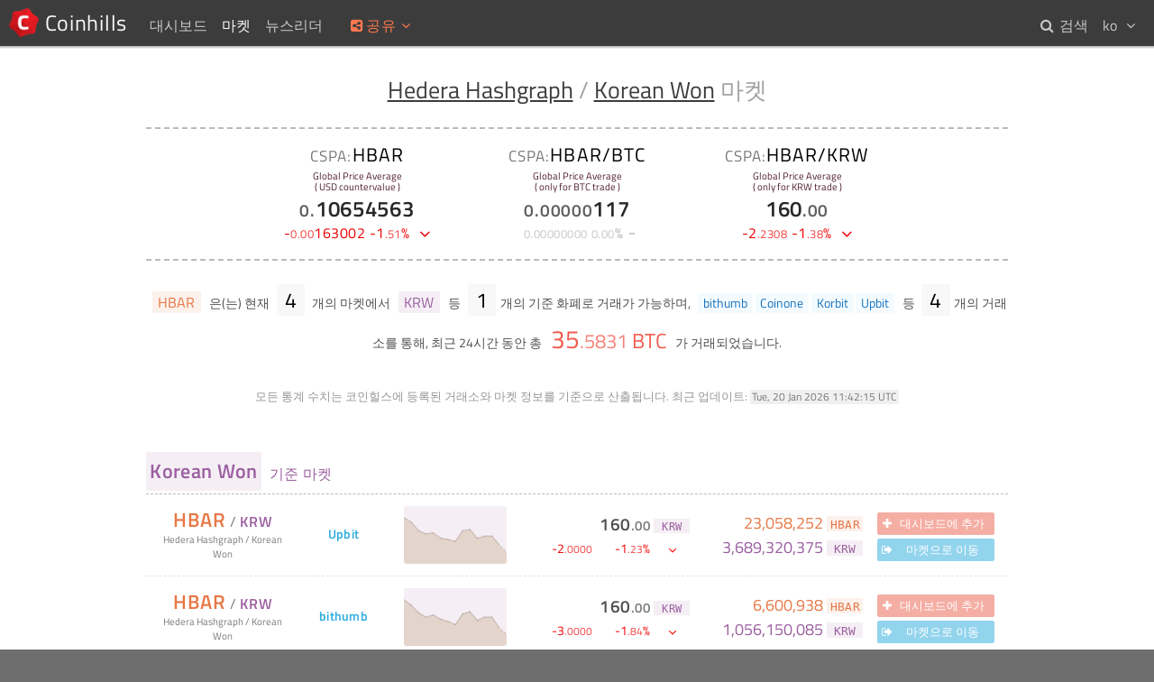

--- FILE ---
content_type: text/html; charset=UTF-8
request_url: https://www.coinhills.com/ko/market/hbar-krw/
body_size: 4695
content:
<!DOCTYPE html>
<html lang="ko">
<head>
<title>Hedera Hashgraph / Korean Won ( HBAR / KRW ) 마켓 ( 160.00 ) - 코인힐스</title>
<meta name="format-detection" content="telephone=no">
<meta http-equiv="x-ua-compatible" content="ie=edge">
<meta name="viewport" content="width=device-width, initial-scale=.8, maximum-scale=.8, user-scalable=no">
<meta charset="utf-8">
<link rel="alternate" hreflang="x-default" href="https://www.coinhills.com/market/hbar-krw/">
<link rel="alternate" hreflang="en" href="https://www.coinhills.com/market/hbar-krw/">
<link rel="alternate" hreflang="ko" href="https://www.coinhills.com/ko/market/hbar-krw/">
<link rel="alternate" hreflang="zh" href="https://www.coinhills.com/zh/market/hbar-krw/">
<meta name="Title" content="Hedera Hashgraph / Korean Won ( HBAR / KRW ) 마켓 ( 160.00 ) - 코인힐스">
<meta name="Keyword" content="비트코인, 시세, 가격, 거래소, ICO, 아이씨오, Initial Coin Offering, 알트코인, 토큰, 이더, 이더리움, 디지털화폐, 환율, 통화, 인덱스, 차트, 실시간, 가상화폐, 암호화화폐, 화폐, 포트폴리오">
<meta name="Description" content="Hedera Hashgraph / Korean Won ( HBAR / KRW ) 마켓 ( 160.00 ) - 몇 번의 클릭으로 최근 주목 받고 있는 디지털 화폐를 손쉽게 찾을 수 있도록 도와주며, 비트코인을 포함한 디지털 화폐와 거래소에 대한 전반적인 실시간 통계 데이터를 함께 제공합니다.">
<meta name="Author" content="Jung Kim">
<meta itemprop="name" content="Hedera Hashgraph / Korean Won ( HBAR / KRW ) 마켓 ( 160.00 ) - 코인힐스">
<meta itemprop="description" content="Hedera Hashgraph / Korean Won ( HBAR / KRW ) 마켓 ( 160.00 ) - 몇 번의 클릭으로 최근 주목 받고 있는 디지털 화폐를 손쉽게 찾을 수 있도록 도와주며, 비트코인을 포함한 디지털 화폐와 거래소에 대한 전반적인 실시간 통계 데이터를 함께 제공합니다.">
<meta itemprop="image" content="https://www.coinhills.com/images/public/coinhills-default-00.jpg">
<meta itemprop="image" content="https://www.coinhills.com/images/public/coinhills-default-01.jpg">
<meta itemprop="image" content="https://www.coinhills.com/images/public/coinhills-default-02.jpg">
<meta itemprop="image" content="https://www.coinhills.com/images/public/coinhills-market-finder.jpg">
<meta name="twitter:card" content="summary_large_image">
<meta name="twitter:title" content="Hedera Hashgraph / Korean Won ( HBAR / KRW ) 마켓 ( 160.00 ) - 코인힐스">
<meta name="twitter:description" content="Hedera Hashgraph / Korean Won ( HBAR / KRW ) 마켓 ( 160.00 ) - 몇 번의 클릭으로 최근 주목 받고 있는 디지털 화폐를 손쉽게 찾을 수 있도록 도와주며, 비트코인을 포함한 디지털 화폐와 거래소에 대한 전반적인 실시간 통계 데이터를 함께 제공합니다.">
<meta name="twitter:image" content="https://www.coinhills.com/images/public/coinhills-default-00.jpg">
<meta name="twitter:image" content="https://www.coinhills.com/images/public/coinhills-default-01.jpg">
<meta name="twitter:image" content="https://www.coinhills.com/images/public/coinhills-default-02.jpg">
<meta name="twitter:image" content="https://www.coinhills.com/images/public/coinhills-market-finder.jpg">
<meta name="twitter:site" content="@Coinhills">
<meta name="twitter:creator" content="@fuserex">
<meta name="twitter:url" content="https://www.coinhills.com/ko/market/hbar-krw/">
<meta property="og:type" content="article">
<meta property="og:site_name" content="코인힐스">
<meta property="og:title" content="Hedera Hashgraph / Korean Won ( HBAR / KRW ) 마켓 ( 160.00 ) - 코인힐스">
<meta property="og:description" content="Hedera Hashgraph / Korean Won ( HBAR / KRW ) 마켓 ( 160.00 ) - 몇 번의 클릭으로 최근 주목 받고 있는 디지털 화폐를 손쉽게 찾을 수 있도록 도와주며, 비트코인을 포함한 디지털 화폐와 거래소에 대한 전반적인 실시간 통계 데이터를 함께 제공합니다.">
<meta property="og:image" content="https://www.coinhills.com/images/public/coinhills-market-finder.jpg">
<meta property="og:image" content="https://www.coinhills.com/images/public/coinhills-default-02.jpg">
<meta property="og:image" content="https://www.coinhills.com/images/public/coinhills-default-01.jpg">
<meta property="og:image" content="https://www.coinhills.com/images/public/coinhills-default-00.jpg">
<meta property="og:url" content="https://www.coinhills.com/ko/market/hbar-krw/">
<meta property="fb:admins" content="670747578">
<meta property="fb:app_id" content="457256951121531">
<meta name="apple-mobile-web-app-title" content="코인힐스">
<meta name="application-name" content="코인힐스">
<link rel="icon" type="image/png" href="/images/coinhills-logo-180-t.png">
<meta name="msapplication-TileImage" content="/images/coinhills-logo-180-t.png">
<meta name="msapplication-square70x70logo" content="/images/coinhills-logo-180-t.png">
<meta name="msapplication-square150x150logo" content="/images/coinhills-logo-180-t.png">
<meta name="msapplication-square310x310logo" content="/images/coinhills-logo-180-t.png">
<link rel="icon" type="image/x-icon" href="/images/favicon.ico">
<link rel="shortcut icon" type="image/x-icon" href="/images/favicon.ico">
<link rel="apple-touch-icon" type="image/png" href="/images/coinhills-logo-180-t.png">
<meta name="msapplication-wide310x150logo" content="/images/coinhills-logo-180-t.png">
<link href="/lib/FontAwesome/css/font-awesome.min.css?1730359640" rel="stylesheet" type="text/css">
<link href="/lib/Google/Fonts/titillium-web.min.css?1730359640" rel="stylesheet" type="text/css">
<link href="/lib/PerfectScrollbar/css/perfect-scrollbar.min.css?1730359640" rel="stylesheet" type="text/css">
<link href="/lib/CoinhillsStandard.min.css?1730359640" rel="stylesheet" type="text/css">
<link href="/lib/jPlate/widget/jpOsd.min.css?1730359640" rel="stylesheet" type="text/css">
<link href="/lib/ad.min.css?1730359640" rel="stylesheet" type="text/css">
<link href="/lib/Common.css?1730359640" rel="stylesheet" type="text/css">
<link href="/market/market-finder.min.css?1730359640" rel="stylesheet" type="text/css">
<script type="text/JavaScript" src="/lib/jPlate/utility/HashRemover.min.js?1730359640"></script>
<script type="text/JavaScript" src="/lib/jQuery/jquery-3.4.1.min.js?1730359640"></script>
<script type="text/JavaScript" src="/lib/Pusher/js/dist/web/pusher.min.js?1730359640"></script>
<script type="text/JavaScript" src="/lib/PerfectScrollbar/js/perfect-scrollbar.jquery.min.js?1730359640"></script>
<script type="text/JavaScript" src="/lib/CoinhillsNumber.min.js?1730359640"></script>
<script type="text/JavaScript" src="/lib/CoinhillsSocket.js?1730359640"></script>
<script type="text/JavaScript" src="/lib/jPlate/utility/UserSettings.min.js?1730359640"></script>
<script type="text/JavaScript" src="/lib/jPlate/utility/Share.min.js?1730359640"></script>
<script type="text/JavaScript" src="/lib/jPlate/widget/jpLoading.min.js?1730359640"></script>
<script type="text/JavaScript" src="/lib/jPlate/widget/jpOsd.min.js?1730359640"></script>
<script type="text/JavaScript" src="/lib/ad.min.js?1730359640"></script>
<script type="text/JavaScript" src="/lib/Common.js?1730359640"></script>
<script type="text/JavaScript" src="/lib/jPlate/utility/DataTag.min.js?1730359640"></script>
<script type="text/JavaScript" src="/lib/ChartSimple.min.js?1730359640"></script>
<script type="text/JavaScript" src="/market/market-finder.min.js?1730359640"></script>
<script type="text/JavaScript">
var jPlate = {
    "urlPathRoot": "",
    "urlPathRootPrefix": "\/ko",
    "languageCodeDefault": "en",
    "languageCode": "ko",
    "languageCodes": {
        "en": "English",
        "ko": "한글",
        "zh": "中文"
    },
    "languageAlternates": {
        "en": "https:\/\/www.coinhills.com\/market\/hbar-krw\/",
        "ko": "https:\/\/www.coinhills.com\/ko\/market\/hbar-krw\/",
        "zh": "https:\/\/www.coinhills.com\/zh\/market\/hbar-krw\/"
    },
    "languageCookieName": "jPlateLang",
    "languageCookieExpire": 31536000,
    "gaUaid": "UA-53798906-1",
    "gaDomain": "www.coinhills.com",
    "gaUserId": null,
    "pusher": {
        "key": "3eb63938bddcf010e2cc",
        "cluster": "ap1",
        "encrypted": true
    },
    "market": {
        "pri_type": "altcoin",
        "pri_code": "HBAR",
        "pri_code_delegate": "HBAR",
        "pri_code_list": "HBAR",
        "pri_name": "Hedera Hashgraph",
        "sec_type": "currency",
        "sec_code": "KRW",
        "sec_code_delegate": "KRW",
        "sec_code_list": "KRW",
        "sec_name": "Korean Won",
        "src_code": ""
    },
    "langCommon": {
        "failedUnknown": "알 수 없는 네트워크 오류가 발생했습니다.<br>다시 시도해 주세요.",
        "waitProcessing": "이전 요청을 처리중입니다. 잠시 기다려 주세요.",
        "signedOutSuccess": "로그아웃이 완료되었습니다.",
        "signInRequired": "회원 로그인이 필요합니다.",
        "AddedTile": "[#] 을(를) 대시보드에 추가하였습니다.",
        "RemovedTile": "[#] 을(를) 대시보드에서 삭제하였습니다.",
        "buttonProcessing": "처리중...",
        "msgNoMatch": "일치하는 항목이 없습니다.",
        "msgTba": "미정"
    },
    "lang": {
        "btnAdd": "대시보드에 추가",
        "btnAdded": "추가됨",
        "btnRemove": "삭제",
        "btnGo": "마켓으로 이동",
        "btnNA": "사용 불가"
    }
};
</script>
</head>
<body>
<!-- begin of body -->
<div id="loading_template" class="loading">
<div>
<div class="message">LOADING</div>
<div class="cell first"></div>
<div class="cell second"></div>
<div class="cell third"></div>
</div>
</div>
<header id="body_top">
<nav id="nav_home">
<a class="home" href="/ko/" title="코인힐스 홈"> <span>Coinhills</span></a>
</nav>
<nav id="nav_top">
<div>
	<a class="" href="/ko/dashboard/"><span>대시보드</span></a>
</div>
<div>
	<span class="on"><span>마켓</span><i class="fa fa-fw fa-angle-down"></i></span>
	<div>
		<a href="/ko/market/monitor/btc/"><i class="fa fa-fw fa-angle-right"></i> <span>비트코인 ( BTC ) 모니터</span></a>
		<a href="/ko/market/"><i class="fa fa-fw fa-angle-right"></i> <span>디지털 화폐</span></a>
		<a href="/ko/market/exchange/"><i class="fa fa-fw fa-angle-right"></i> <span>거래소</span></a>
		<a href="/ko/market/currency/"><i class="fa fa-fw fa-angle-right"></i> <span>국가 통화 별 비트코인 거래량 순위</span></a>
		<a href="/ko/market/trending/200-/"><i class="fa fa-fw fa-angle-right"></i> <span>변동폭 상위 10개 마켓</span></a>
	</div>
</div>
<div>
	<a class="" href="/ko/newsreader/bitcoin/"><span>뉴스리더</span></a>
</div>
</nav>
<nav id="nav_top_mobile">
<div class="btn"><i class="fa fa-fw fa-ellipsis-v"></i></div>
<div class="menu">
<a href="/ko/dashboard/">&sdot; 대시보드</a>
<a href="/ko/market/">&sdot; 마켓</a>
<a class="sub" href="/ko/market/monitor/btc/">&rsaquo; 비트코인 ( BTC ) 모니터</a>
<a class="sub" href="/ko/market/">&rsaquo; 디지털 화폐</a>
<a class="sub" href="/ko/market/exchange/">&rsaquo; 거래소</a>
<a class="sub" href="/ko/market/currency/">&rsaquo; 국가 통화 별 비트코인 거래량 순위</a>
<a class="sub" href="/ko/market/trending/200-/">&rsaquo; 변동폭 상위 10개 마켓</a>
<a href="/ko/newsreader/bitcoin/">&sdot; 뉴스리더</a>
</div>
</nav>
<div id="share">
<div class="title" title="현재 페이지를 소셜네트워크에 공유합니다"><i class="fa fa-fw fa-share-alt-square"></i><span>공유</span><i class="fa fa-fw fa-angle-down"></i></div>
<div class="popup">
<div class="btn facebook" title="페이스북에 공유하기"><i class="fa fa-fw fa-facebook"></i></div>
<div class="btn twitter" title="트위터에 공유하기"><i class="fa fa-fw fa-twitter"></i></div>
<div class="btn linkedin" title="링크드인에 공유하기"><i class="fa fa-fw fa-linkedin"></i></div>
<div class="btn reddit" title="레딧에 공유하기"><i class="fa fa-fw fa-reddit"></i></div>
<div class="btn pinterest" title="핀터레스트에 공유하기"><i class="fa fa-fw fa-pinterest"></i></div>
<div class="btn tencent-weibo" title="텐센트 웨이보에 공유하기"><i class="fa fa-fw fa-tencent-weibo"></i></div>
<div class="btn sina-weibo" title="시나 웨이보에 공유하기"><i class="fa fa-fw fa-weibo"></i></div>
<div class="btn renren" title="렌렌에 공유하기"><i class="fa fa-fw fa-renren"></i></div>
<div class="btn vk" title="VK에 공유하기"><i class="fa fa-fw fa-vk"></i></div>
</div>
</div>
<nav id="user_lang">
<div class="header"><span>ko</span> <i class="fa fa-fw fa-angle-down"></i></div>
<div class="popup">
<a class="" href="https://www.coinhills.com/market/hbar-krw/"><span>en</span> English</a>
<a class="selected" href="https://www.coinhills.com/ko/market/hbar-krw/"><span>ko</span> 한글</a>
<a class="" href="https://www.coinhills.com/zh/market/hbar-krw/"><span>zh</span> 中文</a>
</div>
</nav>
<nav id="nav_search">
<a class="" href="/ko/search/"><i class="fa fa-fw fa-search"></i> <span>검색</span></a>
</nav>
</header>
<div id="body_content_dummy"></div>
<main id="body_content" class="">
	<div class="adContainer leaderboard top"><!--

		--><ins class="adsbygoogle"
			style="display:block;height:5.625em;"
			data-ad-client="ca-pub-9528762290416021"
			data-ad-slot="8189501590"
			data-ad-channel=""></ins>

			<script>
	(adsbygoogle = window.adsbygoogle || []).push({});
	</script>
	
			<a class="contact" title="광고 문의는 이 곳을 클릭해 주세요.">
		<span class="header"><i class="fa fa-info-circle"></i></span>
	</a>
		</div>
	<div class="container text-center">


<!-- Title -->
<h1><a href="/ko/market/hbar/" title="Hedera Hashgraph 마켓 찾기">Hedera Hashgraph</a> / <a href="/ko/market/-krw/" title="Korean Won 기준 마켓 찾기">Korean Won</a> 마켓</h1>


<!-- Global Price Average -->
<section class="mt-price">
<div class="CCAUSD">
<div class="code"><span class="cspa">CSPA:</span>HBAR</div>
<div class="desc">Global Price Average<br>( USD countervalue )</div>
<div class="price">0.10654563</div>
<div class="price-change down"><span class="data">-0.00163002</span> <span class="pct">-1.51%</span> <span class="updown"><i class="fa fa-fw fa-angle-down"></i></span></div>
</div>
<div class="BTC">
<div class="code"><span class="cspa">CSPA:</span>HBAR/BTC</div>
<div class="desc">Global Price Average<br>( only for BTC trade )</div>
<div class="price">0.00000117</div>
<div class="price-change up"><span class="data">+0.00000000</span> <span class="pct">+0.00%</span> <span class="updown"><i class="fa fa-fw fa-angle-up"></i></span></div>
</div>
<div class="KRW">
<div class="code"><span class="cspa">CSPA:</span>HBAR/KRW</div>
<div class="desc">Global Price Average<br>( only for KRW trade )</div>
<div class="price">160.00</div>
<div class="price-change down"><span class="data">-2.2308</span> <span class="pct">-1.38%</span> <span class="updown"><i class="fa fa-fw fa-angle-down"></i></span></div>
</div>
</section>


<!-- Statistics -->
<section class="mt">
	<div class="pri-list folded"><a class="" href="/ko/market/hbar-krw/" title="Hedera Hashgraph / Korean Won 마켓 찾기"><span class="c-altcoin bgc-altcoin-t">HBAR</span></a></div> 은(는) 현재 <div class="pri-sec-n">4</div> 개의 마켓에서 <div class="sec-list"><a href="/ko/market/hbar-krw/" title="Hedera Hashgraph / Korean Won 마켓 찾기"><span class="c-currency bgc-currency-t">KRW</span></a></div> 등 <div class="sec-n">1</div>개의 기준 화폐로 거래가 가능하며, <div class="src-list"><a href="/ko/market/hbar-krw/bithumb/" title="bithumb 거래소의 Hedera Hashgraph / Korean Won 마켓 찾기"><span class="c-exchange bgc-exchange-t">bithumb</span></a><a href="/ko/market/hbar-krw/coinone/" title="Coinone 거래소의 Hedera Hashgraph / Korean Won 마켓 찾기"><span class="c-exchange bgc-exchange-t">Coinone</span></a><a href="/ko/market/hbar-krw/korbit/" title="Korbit 거래소의 Hedera Hashgraph / Korean Won 마켓 찾기"><span class="c-exchange bgc-exchange-t">Korbit</span></a><a href="/ko/market/hbar-krw/upbit/" title="Upbit 거래소의 Hedera Hashgraph / Korean Won 마켓 찾기"><span class="c-exchange bgc-exchange-t">Upbit</span></a></div> 등 <div class="src-n">4</div>개의 거래소를 통해, 최근 24시간 동안 총 <div class="volume-btc c-bitcoin"> <span class="data">35.5831</span> <span class="c-bitcoin">BTC</span></div> 가 거래되었습니다.</section>
<p class="caution">
	<span>모든 통계 수치는 코인힐스에 등록된 거래소와 마켓 정보를 기준으로 산출됩니다.</span>
	<span>최근 업데이트:</span> <time datetime="2026-01-20T11:42:15+00:00">Tue, 20 Jan 2026 11:42:15 UTC</time>
</p>


<!-- Market List -->
<div id="market_list">
	<h2 id="mh_template"><span></span> 기준 마켓</h2>
	<article id="ml_template" class="ml">
		<div class="code-name">
			<a>
				<div class="code"><span></span> / <span></span></div>
				<div class="name"><span></span> / <span></span></div>
			</a>
			<a class="src-code"></a>
		</div>
		<a class="src-code"></a>
		<div class="chart" title="최근 2주간 변동폭 차트"></div>
		<div class="price-block">
			<div class="price"><span class="data"></span> <span class="unit"></span></div>
			<div class="price-change"><span class="data"></span> <span class="pct"></span> <span class="updown"></span></div>
		</div>
		<div class="volume-block">
			<div class="volume-pri"><span class="data"></span> <span class="unit"></span></div>
			<div class="volume-sec"><span class="data"></span> <span class="unit"></span></div>
		</div>
		<div class="action">
			<div class="button favorite" title="코인힐스 대시보드에 추가/삭제가 가능합니다"><i class="fa fa-fw fa-plus"></i> <span></span></div>
			<div class="button go" title="거래소 웹사이트의 마켓 페이지로 이동합니다"><i class="fa fa-fw fa-sign-out"></i> <span></span></div>
		</div>
	</article>
</div>


<!-- More button -->
<button id="more" type="button"><p>Load More</p><i class="fa fa-fw fa-angle-down"></i></button>


</div>
</main>
<footer id="body_bottom">
<br><br>
<nav class="bb-column">
<div class="bb-headline">소개</div>
<a class="menu-bb" href="/ko/about/">코인힐스 소개</a><br>
<a class="menu-bb" href="/ko/cspa/">CSPA 인덱스</a><br>
<a class="menu-bb" href="/ko/terms-of-use/">이용약관</a><br>
</nav><!--
--><nav class="bb-column">
<div class="bb-headline">서비스</div>
<a class="menu-bb" href="/ko/dashboard/">대시보드</a><br>
<a class="menu-bb" href="/ko/market/monitor/btc/">비트코인 모니터</a><br>
<a class="menu-bb" href="/ko/market/exchange/">마켓 파인더</a><br>
<a class="menu-bb" href="/ko/newsreader/bitcoin/">뉴스리더</a><br>
<a class="menu-bb" href="/ko/search/">검색</a><br>
<a class="menu-bb" href="/ko/api/">Public API</a><br>
</nav><!--
-->
</div><!--
--><div class="bb-column">
<p>Copyright&copy; Bithumb.<br>All Right Reserved.</p>
<br>
<p class="footer-home"><a class="menu-bb home" href="/ko/">Bitcoin, Ether and all other cryptocurrencies markets' live price</a></p>
</div>
</footer>
<div id="goto_top" title="Go to top"><i class="fa fa-caret-up"></i></div>

<!-- end of body -->
<script type="text/JavaScript" src="/lib/jPlate/utility/ga.min.js?1730359640"></script>
</body>
</html>
